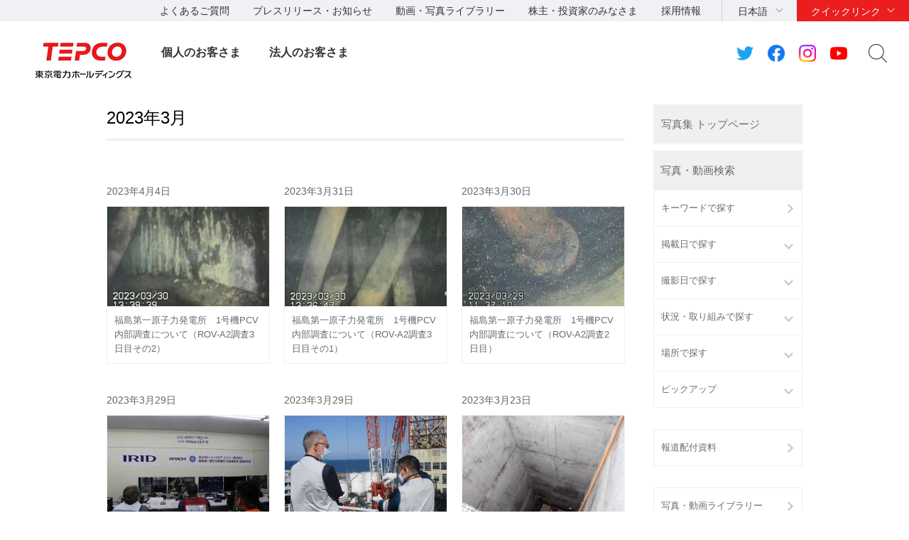

--- FILE ---
content_type: text/html; charset=UTF-8
request_url: https://photo.tepco.co.jp/photo/2023/202303-j.html
body_size: 55106
content:
<!DOCTYPE html PUBLIC "-//W3C//DTD XHTML 1.0 Strict//EN" "http://www.w3.org/TR/xhtml1/DTD/xhtml1-strict.dtd">
<html xmlns="http://www.w3.org/1999/xhtml"  xml:lang="ja" lang="ja">
<head>
<meta http-equiv="Content-Type" content="text/html; charset=UTF-8" />
<meta http-equiv="Content-Style-Type" content="text/css" />
<meta http-equiv="Content-Script-Type" content="text/javascript" />


<link rel="stylesheet" type="text/css" href="/css/photo/2023/202303-j.css" charset="UTF-8" />
<link rel="stylesheet" type="text/css" href="/publis.css" /><meta name="viewport" content="width=device-width, user-scalable=no, initial-scale=1, minimum-scale=1, maximum-scale=1" /><meta name="keywords" content="" />
<meta name="description" content="" />
<title>東京電力ホールディングス　写真・動画集｜ 2023年3月</title>
<script type="text/javascript">
<!--
	var pbGlobalAliasBase = '/';
//-->
</script>
<script type="text/javascript" src="/public.js"></script>
<script type="text/javascript" src="/scripts/jquery-1.12.4.min.js"></script>
<style>
	.pbHorizontalNested {
		line-height: normal;
	}
    @media only screen and (max-width: 767px) {
        body:not(.wide) .header-company-logo > h1 img {
            height: auto;
        }
    }
</style>

<link rel="apple-touch-icon-precomposed" href="https://www.tepco.co.jp/shared_hd/images/bookmark_icon.png">
<link rel="stylesheet" href="https://www.tepco.co.jp/shared_hd/css/import.css" media="all">
<!--[if lt IE 9]>
<link rel="stylesheet" type="text/css" href="https://www.tepco.co.jp/shared_hd/css/legacy.css" media="all">
<![endif]-->
<link rel="stylesheet" href="https://www.tepco.co.jp/shared_hd/css/print.css" media="print">
<script src="https://www.tepco.co.jp/shared_hd/js/jquery.js"></script>
<script>
jQuery(function($) {
$('body').addClass(' localnav-none ');
});
</script>
<script src="https://www.tepco.co.jp/shared_hd/js/common.js"></script>
<!-- bxslider -->
<link rel="stylesheet" href="https://www.tepco.co.jp/shared_hd/css/jquery.bxslider.css">
<link rel="stylesheet" href="https://www.tepco.co.jp/shared_hd/css/jquery.bxslider_custom.css">
<script src="https://www.tepco.co.jp/shared_hd/js/jquery.bxslider.min.js"></script>
<script src="https://www.tepco.co.jp/shared_hd/js/bxSlider_ctrl.js"></script>
<!-- bxslider -->

<!-- modal -->
<link rel="stylesheet" href="https://www.tepco.co.jp/shared_hd/css/modal.css">
<script src="https://www.tepco.co.jp/shared_hd/js/jquery.magnific-popup.min.js"></script>
<script src="https://www.tepco.co.jp/shared_hd/js/magnific-popup-ctrl.js"></script>
<!-- modal -->

<!-- new shared -->
<link rel="stylesheet" href="https://www.tepco.co.jp/shared_files/css/head_foot.css" media="all">
<script src="https://www.tepco.co.jp/shared_files/js/common.js"></script>
<script src="https://www.tepco.co.jp/shared_files/js/head_foot.js"></script>
<!-- new shared -->

<script type="text/javascript" src="https://cache.dga.jp/s/tepco2/search_tool_n3.js"></script>

<script type="text/javascript" src="/library/js/jquery.matchHeight.js"></script>
<script type="text/javascript" src="/library/js/script.js"></script>

</head>
<body>
<noscript><p>このページではjavascriptを使用しています。</p></noscript>
<div id="page" class="pbPage">
<div id="headerArea" class="pbHeaderArea">
	<div id="area1" class="pbArea ">
		<div class="pbNested " >
			<div class="  pbNested pbNestedWrapper "  id="pbBlock310398">
						<div class="pbBlock pbBlockBase">
<div>
<div id="fb-root"></div>
<script type="text/javascript">
//<![CDATA[
(function(d, s, id) {
  var js, fjs = d.getElementsByTagName(s)[0];
  if (d.getElementById(id)) return;
  js = d.createElement(s); js.id = id;
  js.src = "//connect.facebook.net/en_US/sdk.js#xfbml=1&version=v2.4";
  fjs.parentNode.insertBefore(js, fjs);
}(document, 'script', 'facebook-jssdk'));
//]]>
</script>
<div id="content-all-wrapper">
<div id="content-all"><!-- ★★★★★★★★★★★★★★★★★★★★★★★ ヘッダエリアここから ★★★★★★★★★★★★★★★★★★★★★★★ -->
<div class="header-company-logo">
<h1><a href="https://www.tepco.co.jp/"><img src="https://www.tepco.co.jp/shared_files/images/logo_header.png" alt="東京電力グループ" class="btn sp-hidden" /><img src="https://www.tepco.co.jp/shared_files/images/logo_header-r2x.png" alt="東京電力グループ" class="pc-hidden" /></a></h1>
</div>
<!--/.header-company-logo-->
<p class="menu-control-sp"><a href="javascript:void(0);"><span>menu</span></a></p>
<div id="content-head-wrapper">
<div id="head-sub-wrapper">
<div class="head-sub-container">
<div class="sub-info-content">
<div class="info-list">
<ul>
<li><a href="https://www.tepco.co.jp/faq/">よくあるご質問</a></li>
<li><a href="https://www.tepco.co.jp/press/">プレスリリース・お知らせ</a></li>
<li><a href="https://www.tepco.co.jp/library/">動画・写真ライブラリー</a></li>
<li><a href="https://www.tepco.co.jp/about/ir/">株主・投資家のみなさま</a></li>
<li><a href="https://www.tepco.co.jp/recruit/">採用情報</a></li>
</ul>
</div>
<!--/.info-list--></div>
<!--/.sub-info-content-->
<div class="head-quick-content">
<div class="lang-select">
<p><a class="lang-select-button" href="javascript:void(0);">日本語</a></p>
<div class="lang-select-inner">
<ul>
<li class="current"><a href="https://www.tepco.co.jp/">日本語</a></li>
<li><a href="https://www.tepco.co.jp/en/hd/">English</a></li>
</ul>
</div>
<!--/.lang-select-inner--></div>
<!--/.lang-select-->
<div class="quick-link">
<p><a class="quick-link-button" href="javascript:void(0);">クイックリンク</a></p>
<div class="quick-link-inner">
<div class="service-wrapper">
<ul class="global-service">
<li class="type-gp"><a href="https://www.tepco.co.jp/"><img src="https://www.tepco.co.jp/shared_files/images/logo_header_group_gp.png" alt="TEPCO 東京電力グループ" class="btn" /></a></li>
<li><a href="https://www.tepco.co.jp/hd/"><span>持株会社</span><img src="https://www.tepco.co.jp/shared_files/images/logo_header_group_hd.png" alt="TEPCO 東京電力ホールディングス" class="btn" /></a></li>
<li><a href="https://www.tepco.co.jp/fp/"><span>火力発電・燃料</span><img src="https://www.tepco.co.jp/shared_files/images/logo_header_group_fp.png" alt="TEPCO 東京電力フュエル&amp;パワー" class="btn" /></a></li>
<li><a href="https://www.tepco.co.jp/pg/"><span>送電・配電</span><img src="https://www.tepco.co.jp/shared_files/images/logo_header_group_pg.png" alt="東京電力パワーグリッド" class="btn" /></a></li>
<li><a href="https://www.tepco.co.jp/ep/"><span>電気・ガス・くらし</span><img src="https://www.tepco.co.jp/shared_files/images/logo_header_group_ep.png" alt="TEPCO 東京電力エナジーパートナー" class="btn" /></a></li>
<li><a href="https://www.tepco.co.jp/rp/"><span>再生可能エネルギー</span><img src="https://www.tepco.co.jp/shared_files/images/logo_header_group_rp.png" alt="TEPCO 東京電力リニューアブルパワー" class="btn" /></a></li>
</ul>
<ul class="general-service-link">
<li class="quick-link01"><em><a href="https://www.kurashi.tepco.co.jp/" target="_blank"><span>くらしTEPCO</span></a></em></li>
<li class="quick-link02"><em><a href="https://www.tepco.co.jp/ep/"><span>電気のご契約</span></a></em></li>
<li class="quick-link03"><em><a href="https://www.tepco.co.jp/ep/gas-jiyuuka/"><span>ガスのご契約</span></a></em></li>
<li class="quick-link04"><em><a href="https://www.tepco.co.jp/ep/private/moving/"><span>お引越し</span></a></em></li>
<li class="quick-link05"><em><a href="https://www.tepco.co.jp/ep/support/"><span>各種お手続き</span></a></em></li>
<li class="quick-link06"><em><a href="https://www.tepco.co.jp/forecast/"><span>でんき予報</span></a></em></li>
<li class="quick-link07"><em><a href="https://teideninfo.tepco.co.jp/" target="_blank"><span>停電情報</span></a></em></li>
<li class="quick-link08"><em><a href="https://thunder.tepco.co.jp" target="_blank"><span>雨量・雷観測情報</span></a></em></li>
<li class="quick-link09"><em><a href="https://www.tepco.co.jp/pg/company/summary/area-office/"><span>事業所一覧</span></a></em></li>
<li class="quick-link10"><em><a href="https://enechange.jp/try/input?o=kurashi_tepco" target="_blank"><span>料金プラン試算</span></a></em></li>
<li class="quick-link11"><em><a href="https://www.tepco.co.jp/pg/consignment/for-general/"><span>電気をご使用の<br class="pc-hidden" />
お客さま</span></a></em></li>
<li class="quick-link12"><em><a href="https://www.tepco.co.jp/workshop/"><span>電気工事店の<br class="pc-hidden" />
みなさま</span></a></em></li>
<li class="quick-link13"><em><a href="https://www.tepco.co.jp/ep/corporate/"><span>法人のお客さま<br />
(エナジーパートナー)</span></a></em></li>
<li class="quick-link14"><em><a href="https://www.tepco.co.jp/pg/consignment/liberalization/kyoukyusya/"><span>電気の供給者変更</span></a></em></li>
<li class="quick-link15"><em><a href="https://www.tepco.co.jp/pg/consignment/liberalization/smartmeter-broute.html"><span>Bルートサービス</span></a></em></li>
<li class="quick-link16"><em><a href="https://www.tepco.co.jp/pg/consignment/fit/index-j.html" target="_blank"><span>再生可能エネルギーの<br class="sp-hidden" />
固定価格買取制度の手続き</span></a></em></li>
<li class="quick-link17"><em><a href="https://www.tepco.co.jp/about/procurement/"><span>資材調達</span></a></em></li>
</ul>
</div>
<!--/.service-wrapper-->
<p class="close"><a href="javascript:void(0);"><span class="close-txt">閉じる</span></a></p>
</div>
<!--/.quick-link-inner--></div>
<!--/.quick-link--></div>
<!--/.head-quick-content-->
<div class="sns-content">
<ul>
<li><a href="/twitter/"><img src="https://www.tepco.co.jp/shared_files/images/icon_sns_twitter.png" alt="東京電力 公式Twitterアカウントのご案内ページへリンクします" class="btn" /></a></li>
<li><a href="https://www.facebook.com/OfficialTEPCO" target="_blank"><img src="https://www.tepco.co.jp/shared_files/images/icon_sns_facebook.png" alt="facebook公式アカウントサイトへリンクします" class="btn" /></a></li>
<li><a href="https://www.instagram.com/tepco.official/" target="_blank"><img src="https://www.tepco.co.jp/shared_files/images/icon_sns_instagram.png" alt="Instagram公式アカウントサイトへリンクします" class="btn" /></a></li>
<li><a href="https://www.youtube.com/user/TEPCOofficial" target="_blank"><img src="https://www.tepco.co.jp/shared_files/images/icon_sns_youtube.png" alt="youtube公式アカウントサイトへリンクします" class="btn" /></a></li>
</ul>
</div>
<div class="site-search">
<p class="site-search-button"><a href="javascript:void(0);">サイト内検索</a></p>
<div class="site-search-inner">
<form name="search_form" action="https://search-tepco.dga.jp/index-j.html" method="get" onsubmit="return mysearch_press(this);" id="search_form"><input type="text" name="kw" value="" class="iSearchAssist" placeholder="キーワード" /><input type="hidden" name="ie" value="u" /> <input type="hidden" name="company[]" value="ja_hd" /> <input type="hidden" name="company[]" value="ja_fp" /> <input type="hidden" name="company[]" value="ja_pg" /> <input type="hidden" name="company[]" value="ja_ep" /> <input type="hidden" name="company[]" value="ja_rp" /> <input type="hidden" name="filter_maincheck" value="on" /> <input type="hidden" name="filter_radio" value="press" /> <input type="hidden" name="cate[]" value="press" /> <input type="hidden" name="cate[]" value="news" /> <input class="seach-btn" type="submit" value="" /></form>
</div>
<!--/.site-search-inner--></div>
<!--/.site-search--></div>
<!--/.head-sub-container--></div>
<!--/#head-sub-wrapper-->
<div id="content-nav-wrapper">
<div class="content-nav-container">
<ul class="global-nav">
<li class="global-nav01"><a href="https://www.tepco.co.jp/" class="second-head no-child">個人のお客さま</a></li>
<li class="global-nav02"><a href="https://www.tepco.co.jp/index-corporate-j.html" class="second-head no-child">法人のお客さま</a></li>
</ul>
</div>
<!--/.content-nav-container--></div>
<!--/#content-nav-wrapper--></div>
<!--/#content-head-wrapper--><!-- ★★★★★★★★★★★★★★★★★★★★★★★ ヘッダエリアここまで ★★★★★★★★★★★★★★★★★★★★★★★ --></div>
</div>
</div>
</div>

			</div>
		</div>
	</div>

</div><div id="areaWrapper1" class="pbAreaWrapper1"><div id="rightArea" class="pbRightArea">
	<div id="area3" class="pbArea ">
		<div class="pbNested " >
			<div class="  pbNested pbNestedWrapper "  id="pbBlock340313">
						<div class="pbBlock pbBlockBase">
<div class="tepRightBtnG"><a href="/">写真集 トップページ</a></div>
</div>

			</div>
			<div class="  pbNested pbNestedWrapper "  id="pbBlock310392">
						<div class="pbBlock pbBlockBase">
<div class="tepRightTitle">写真・動画検索</div>
</div>

			</div>
			<div class="pbNested pbNestedWrapper "  id="pbBlock310459">
						<ul class="leftNavi">    <li>      <a href="/search-j.html">キーワードで探す</a>    </li>    <li>      <a class="open" href="javascript:void(0);">掲載日で探す</a>
        <ul class="leftSubNavi">        <li><a class="open" href="javascript:void(0);">2011年</a>
          <ul class="leftSubsubNavi">            <li><a href="/date/2011/201103-j.html">  3月</a></li>            <li><a href="/date/2011/201104-j.html">  4月</a></li>            <li><a href="/date/2011/201105-j.html">  5月</a></li>            <li><a href="/date/2011/201106-j.html">  6月</a></li>            <li><a href="/date/2011/201107-j.html">  7月</a></li>            <li><a href="/date/2011/201108-j.html">  8月</a></li>            <li><a href="/date/2011/201109-j.html">  9月</a></li>            <li><a href="/date/2011/201110-j.html">  10月</a></li>            <li><a href="/date/2011/201111-j.html">  11月</a></li>            <li><a href="/date/2011/201112-j.html">  12月</a></li>          </ul>        </li>        <li><a class="open" href="javascript:void(0);">2012年</a>
          <ul class="leftSubsubNavi">            <li><a href="/date/2012/201201-j.html">  1月</a></li>            <li><a href="/date/2012/201202-j.html">  2月</a></li>            <li><a href="/date/2012/201203-j.html">  3月</a></li>            <li><a href="/date/2012/201204-j.html">  4月</a></li>            <li><a href="/date/2012/201205-j.html">  5月</a></li>            <li><a href="/date/2012/201206-j.html">  6月</a></li>            <li><a href="/date/2012/201207-j.html">  7月</a></li>            <li><a href="/date/2012/201208-j.html">  8月</a></li>            <li><a href="/date/2012/201209-j.html">  9月</a></li>            <li><a href="/date/2012/201210-j.html">  10月</a></li>            <li><a href="/date/2012/201211-j.html">  11月</a></li>            <li><a href="/date/2012/201212-j.html">  12月</a></li>          </ul>        </li>        <li><a class="open" href="javascript:void(0);">2013年</a>
          <ul class="leftSubsubNavi">            <li><a href="/date/2013/201301-j.html">  1月</a></li>            <li><a href="/date/2013/201302-j.html">  2月</a></li>            <li><a href="/date/2013/201303-j.html">  3月</a></li>            <li><a href="/date/2013/201304-j.html">  4月</a></li>            <li><a href="/date/2013/201305-j.html">  5月</a></li>            <li><a href="/date/2013/201306-j.html">  6月</a></li>            <li><a href="/date/2013/201307-j.html">  7月</a></li>            <li><a href="/date/2013/201308-j.html">  8月</a></li>            <li><a href="/date/2013/201309-j.html">  9月</a></li>            <li><a href="/date/2013/201310-j.html">  10月</a></li>            <li><a href="/date/2013/201311-j.html">  11月</a></li>            <li><a href="/date/2013/201312-j.html">  12月</a></li>          </ul>        </li>        <li><a class="open" href="javascript:void(0);">2014年</a>
          <ul class="leftSubsubNavi">            <li><a href="/date/2014/201401-j.html">  1月</a></li>            <li><a href="/date/2014/201402-j.html">  2月</a></li>            <li><a href="/date/2014/201403-j.html">  3月</a></li>            <li><a href="/date/2014/201404-j.html">  4月</a></li>            <li><a href="/date/2014/201405-j.html">  5月</a></li>            <li><a href="/date/2014/201406-j.html">  6月</a></li>            <li><a href="/date/2014/201407-j.html">  7月</a></li>            <li><a href="/date/2014/201408-j.html">  8月</a></li>            <li><a href="/date/2014/201409-j.html">  9月</a></li>            <li><a href="/date/2014/201410-j.html">  10月</a></li>            <li><a href="/date/2014/201411-j.html">  11月</a></li>            <li><a href="/date/2014/201412-j.html">  12月</a></li>          </ul>        </li>        <li><a class="open" href="javascript:void(0);">2015年</a>
          <ul class="leftSubsubNavi">            <li><a href="/date/2015/201501-j.html">  1月</a></li>            <li><a href="/date/2015/201502-j.html">  2月</a></li>            <li><a href="/date/2015/201503-j.html">  3月</a></li>            <li><a href="/date/2015/201504-j.html">  4月</a></li>            <li><a href="/date/2015/201505-j.html">  5月</a></li>            <li><a href="/date/2015/201506-j.html">  6月</a></li>            <li><a href="/date/2015/201507-j.html">  7月</a></li>            <li><a href="/date/2015/201508-j.html">  8月</a></li>            <li><a href="/date/2015/201509-j.html">  9月</a></li>            <li><a href="/date/2015/201510-j.html">  10月</a></li>            <li><a href="/date/2015/201511-j.html">  11月</a></li>            <li><a href="/date/2015/201512-j.html">  12月</a></li>          </ul>        </li>        <li><a class="open" href="javascript:void(0);">2016年</a>
          <ul class="leftSubsubNavi">            <li><a href="/date/2016/201601-j.html">  1月</a></li>            <li><a href="/date/2016/201602-j.html">  2月</a></li>            <li><a href="/date/2016/201603-j.html">  3月</a></li>            <li><a href="/date/2016/201604-j.html">  4月</a></li>            <li><a href="/date/2016/201605-j.html">  5月</a></li>            <li><a href="/date/2016/201606-j.html">  6月</a></li>            <li><a href="/date/2016/201607-j.html">  7月</a></li>            <li><a href="/date/2016/201608-j.html">  8月</a></li>            <li><a href="/date/2016/201609-j.html">  9月</a></li>            <li><a href="/date/2016/201610-j.html">  10月</a></li>            <li><a href="/date/2016/201611-j.html">  11月</a></li>            <li><a href="/date/2016/201612-j.html">  12月</a></li>          </ul>        </li>        <li><a class="open" href="javascript:void(0);">2017年</a>
          <ul class="leftSubsubNavi">            <li><a href="/date/2017/201701-j.html">  1月</a></li>            <li><a href="/date/2017/201702-j.html">  2月</a></li>            <li><a href="/date/2017/201703-j.html">  3月</a></li>            <li><a href="/date/2017/201704-j.html">  4月</a></li>            <li><a href="/date/2017/201705-j.html">  5月</a></li>            <li><a href="/date/2017/201706-j.html">  6月</a></li>            <li><a href="/date/2017/201707-j.html">  7月</a></li>            <li><a href="/date/2017/201708-j.html">  8月</a></li>            <li><a href="/date/2017/201709-j.html">  9月</a></li>            <li><a href="/date/2017/201710-j.html">  10月</a></li>            <li><a href="/date/2017/201711-j.html">  11月</a></li>            <li><a href="/date/2017/201712-j.html">  12月</a></li>          </ul>        </li>        <li><a class="open" href="javascript:void(0);">2018年</a>
          <ul class="leftSubsubNavi">            <li><a href="/date/2018/201801-j.html">  1月</a></li>            <li><a href="/date/2018/201802-j.html">  2月</a></li>            <li><a href="/date/2018/201803-j.html">  3月</a></li>            <li><a href="/date/2018/201804-j.html">  4月</a></li>            <li><a href="/date/2018/201805-j.html">  5月</a></li>            <li><a href="/date/2018/201806-j.html">  6月</a></li>            <li><a href="/date/2018/201807-j.html">  7月</a></li>            <li><a href="/date/2018/201808-j.html">  8月</a></li>            <li><a href="/date/2018/201809-j.html">  9月</a></li>            <li><a href="/date/2018/201810-j.html">  10月</a></li>            <li><a href="/date/2018/201811-j.html">  11月</a></li>            <li><a href="/date/2018/201812-j.html">  12月</a></li>          </ul>        </li>        <li><a class="open" href="javascript:void(0);">2019年</a>
          <ul class="leftSubsubNavi">            <li><a href="/date/2019/201901-j.html">  1月</a></li>            <li><a href="/date/2019/201902-j.html">  2月</a></li>            <li><a href="/date/2019/201903-j.html">  3月</a></li>            <li><a href="/date/2019/201904-j.html">  4月</a></li>            <li><a href="/date/2019/201905-j.html">  5月</a></li>            <li><a href="/date/2019/201908-j.html">  8月</a></li>            <li><a href="/date/2019/201909-j.html">  9月</a></li>            <li><a href="/date/2019/201910-j.html">  10月</a></li>            <li><a href="/date/2019/201911-j.html">  11月</a></li>            <li><a href="/date/2019/201912-j.html">  12月</a></li>          </ul>        </li>        <li><a class="open" href="javascript:void(0);">2020年</a>
          <ul class="leftSubsubNavi">            <li><a href="/date/2020/202003-j.html">  3月</a></li>            <li><a href="/date/2020/202004-j.html">  4月</a></li>            <li><a href="/date/2020/202005-j.html">  5月</a></li>            <li><a href="/date/2020/202006-j.html">  6月</a></li>            <li><a href="/date/2020/202007-j.html">  7月</a></li>            <li><a href="/date/2020/202008-j.html">  8月</a></li>            <li><a href="/date/2020/202009-j.html">  9月</a></li>            <li><a href="/date/2020/202010-j.html">  10月</a></li>            <li><a href="/date/2020/202011-j.html">  11月</a></li>            <li><a href="/date/2020/202012-j.html">  12月</a></li>          </ul>        </li>        <li><a class="open" href="javascript:void(0);">2021年</a>
          <ul class="leftSubsubNavi">            <li><a href="/date/2021/202102-j.html">  2月</a></li>            <li><a href="/date/2021/202103-j.html">  3月</a></li>            <li><a href="/date/2021/202106-j.html">  6月</a></li>            <li><a href="/date/2021/202108-j.html">  8月</a></li>            <li><a href="/date/2021/202109-j.html">  9月</a></li>            <li><a href="/date/2021/202110-j.html">  10月</a></li>            <li><a href="/date/2021/202111-j.html">  11月</a></li>            <li><a href="/date/2021/202112-j.html">  12月</a></li>          </ul>        </li>        <li><a class="open" href="javascript:void(0);">2022年</a>
          <ul class="leftSubsubNavi">            <li><a href="/date/2022/202202-j.html">  2月</a></li>            <li><a href="/date/2022/202203-j.html">  3月</a></li>            <li><a href="/date/2022/202204-j.html">  4月</a></li>            <li><a href="/date/2022/202205-j.html">  5月</a></li>            <li><a href="/date/2022/202207-j.html">  7月</a></li>            <li><a href="/date/2022/202208-j.html">  8月</a></li>            <li><a href="/date/2022/202209-j.html">  9月</a></li>            <li><a href="/date/2022/202210-j.html">  10月</a></li>            <li><a href="/date/2022/202211-j.html">  11月</a></li>            <li><a href="/date/2022/202212-j.html">  12月</a></li>          </ul>        </li>        <li><a class="open" href="javascript:void(0);">2023年</a>
          <ul class="leftSubsubNavi">            <li><a href="/date/2023/202301-j.html">  1月</a></li>            <li><a href="/date/2023/202302-j.html">  2月</a></li>            <li><a href="/date/2023/202303-j.html">  3月</a></li>            <li><a href="/date/2023/202304-j.html">  4月</a></li>            <li><a href="/date/2023/202305-j.html">  5月</a></li>            <li><a href="/date/2023/202306-j.html">  6月</a></li>            <li><a href="/date/2023/202307-j.html">  7月</a></li>            <li><a href="/date/2023/202308-j.html">  8月</a></li>            <li><a href="/date/2023/202309-j.html">  9月</a></li>            <li><a href="/date/2023/202310-j.html">  10月</a></li>            <li><a href="/date/2023/202311-j.html">  11月</a></li>            <li><a href="/date/2023/202312-j.html">  12月</a></li>          </ul>        </li>        <li><a class="open" href="javascript:void(0);">2024年</a>
          <ul class="leftSubsubNavi">            <li><a href="/date/2024/202401-j.html">  1月</a></li>            <li><a href="/date/2024/202402-j.html">  2月</a></li>            <li><a href="/date/2024/202403-j.html">  3月</a></li>            <li><a href="/date/2024/202404-j.html">  4月</a></li>            <li><a href="/date/2024/202406-j.html">  6月</a></li>            <li><a href="/date/2024/202407-j.html">  7月</a></li>            <li><a href="/date/2024/202408-j.html">  8月</a></li>            <li><a href="/date/2024/202409-j.html">  9月</a></li>            <li><a href="/date/2024/202410-j.html">  10月</a></li>            <li><a href="/date/2024/202411-j.html">  11月</a></li>            <li><a href="/date/2024/202412-j.html">  12月</a></li>          </ul>        </li>        <li><a class="open" href="javascript:void(0);">2025年</a>
          <ul class="leftSubsubNavi">            <li><a href="/date/2025/202502-j.html">  2月</a></li>            <li><a href="/date/2025/202503-j.html">  3月</a></li>            <li><a href="/date/2025/202504-j.html">  4月</a></li>            <li><a href="/date/2025/202505-j.html">  5月</a></li>            <li><a href="/date/2025/202506-j.html">  6月</a></li>            <li><a href="/date/2025/202507-j.html">  7月</a></li>            <li><a href="/date/2025/202508-j.html">  8月</a></li>            <li><a href="/date/2025/202509-j.html">  9月</a></li>            <li><a href="/date/2025/202510-j.html">  10月</a></li>          </ul>        </li>      </ul>    </li>    <li>      <a class="open" href="javascript:void(0);">撮影日で探す</a>
        <ul class="leftSubNavi">        <li><a class="open" href="javascript:void(0);">2011年</a>
          <ul class="leftSubsubNavi">            <li><a href="/photo/2011/201103-j.html">  3月</a></li>            <li><a href="/photo/2011/201104-j.html">  4月</a></li>            <li><a href="/photo/2011/201105-j.html">  5月</a></li>            <li><a href="/photo/2011/201106-j.html">  6月</a></li>            <li><a href="/photo/2011/201107-j.html">  7月</a></li>            <li><a href="/photo/2011/201108-j.html">  8月</a></li>            <li><a href="/photo/2011/201109-j.html">  9月</a></li>            <li><a href="/photo/2011/201110-j.html">  10月</a></li>            <li><a href="/photo/2011/201111-j.html">  11月</a></li>            <li><a href="/photo/2011/201112-j.html">  12月</a></li>          </ul>        </li>        <li><a class="open" href="javascript:void(0);">2012年</a>
          <ul class="leftSubsubNavi">            <li><a href="/photo/2012/201201-j.html">  1月</a></li>            <li><a href="/photo/2012/201202-j.html">  2月</a></li>            <li><a href="/photo/2012/201203-j.html">  3月</a></li>            <li><a href="/photo/2012/201204-j.html">  4月</a></li>            <li><a href="/photo/2012/201205-j.html">  5月</a></li>            <li><a href="/photo/2012/201206-j.html">  6月</a></li>            <li><a href="/photo/2012/201207-j.html">  7月</a></li>            <li><a href="/photo/2012/201208-j.html">  8月</a></li>            <li><a href="/photo/2012/201209-j.html">  9月</a></li>            <li><a href="/photo/2012/201210-j.html">  10月</a></li>            <li><a href="/photo/2012/201211-j.html">  11月</a></li>            <li><a href="/photo/2012/201212-j.html">  12月</a></li>          </ul>        </li>        <li><a class="open" href="javascript:void(0);">2013年</a>
          <ul class="leftSubsubNavi">            <li><a href="/photo/2013/201301-j.html">  1月</a></li>            <li><a href="/photo/2013/201302-j.html">  2月</a></li>            <li><a href="/photo/2013/201303-j.html">  3月</a></li>            <li><a href="/photo/2013/201304-j.html">  4月</a></li>            <li><a href="/photo/2013/201305-j.html">  5月</a></li>            <li><a href="/photo/2013/201306-j.html">  6月</a></li>            <li><a href="/photo/2013/201307-j.html">  7月</a></li>            <li><a href="/photo/2013/201308-j.html">  8月</a></li>            <li><a href="/photo/2013/201309-j.html">  9月</a></li>            <li><a href="/photo/2013/201310-j.html">  10月</a></li>            <li><a href="/photo/2013/201311-j.html">  11月</a></li>            <li><a href="/photo/2013/201312-j.html">  12月</a></li>          </ul>        </li>        <li><a class="open" href="javascript:void(0);">2014年</a>
          <ul class="leftSubsubNavi">            <li><a href="/photo/2014/201401-j.html">  1月</a></li>            <li><a href="/photo/2014/201402-j.html">  2月</a></li>            <li><a href="/photo/2014/201403-j.html">  3月</a></li>            <li><a href="/photo/2014/201404-j.html">  4月</a></li>            <li><a href="/photo/2014/201405-j.html">  5月</a></li>            <li><a href="/photo/2014/201406-j.html">  6月</a></li>            <li><a href="/photo/2014/201407-j.html">  7月</a></li>            <li><a href="/photo/2014/201408-j.html">  8月</a></li>            <li><a href="/photo/2014/201409-j.html">  9月</a></li>            <li><a href="/photo/2014/201410-j.html">  10月</a></li>            <li><a href="/photo/2014/201411-j.html">  11月</a></li>            <li><a href="/photo/2014/201412-j.html">  12月</a></li>          </ul>        </li>        <li><a class="open" href="javascript:void(0);">2015年</a>
          <ul class="leftSubsubNavi">            <li><a href="/photo/2015/201501-j.html">  1月</a></li>            <li><a href="/photo/2015/201502-j.html">  2月</a></li>            <li><a href="/photo/2015/201503-j.html">  3月</a></li>            <li><a href="/photo/2015/201504-j.html">  4月</a></li>            <li><a href="/photo/2015/201505-j.html">  5月</a></li>            <li><a href="/photo/2015/201506-j.html">  6月</a></li>            <li><a href="/photo/2015/201507-j.html">  7月</a></li>            <li><a href="/photo/2015/201508-j.html">  8月</a></li>            <li><a href="/photo/2015/201509-j.html">  9月</a></li>            <li><a href="/photo/2015/201510-j.html">  10月</a></li>            <li><a href="/photo/2015/201511-j.html">  11月</a></li>            <li><a href="/photo/2015/201512-j.html">  12月</a></li>          </ul>        </li>        <li><a class="open" href="javascript:void(0);">2016年</a>
          <ul class="leftSubsubNavi">            <li><a href="/photo/2016/201601-j.html">  1月</a></li>            <li><a href="/photo/2016/201602-j.html">  2月</a></li>            <li><a href="/photo/2016/201603-j.html">  3月</a></li>            <li><a href="/photo/2016/201604-j.html">  4月</a></li>            <li><a href="/photo/2016/201605-j.html">  5月</a></li>            <li><a href="/photo/2016/201606-j.html">  6月</a></li>            <li><a href="/photo/2016/201607-j.html">  7月</a></li>            <li><a href="/photo/2016/201608-j.html">  8月</a></li>            <li><a href="/photo/2016/201609-j.html">  9月</a></li>            <li><a href="/photo/2016/201610-j.html">  10月</a></li>            <li><a href="/photo/2016/201611-j.html">  11月</a></li>            <li><a href="/photo/2016/201612-j.html">  12月</a></li>          </ul>        </li>        <li><a class="open" href="javascript:void(0);">2017年</a>
          <ul class="leftSubsubNavi">            <li><a href="/photo/2017/201701-j.html">  1月</a></li>            <li><a href="/photo/2017/201702-j.html">  2月</a></li>            <li><a href="/photo/2017/201703-j.html">  3月</a></li>            <li><a href="/photo/2017/201704-j.html">  4月</a></li>            <li><a href="/photo/2017/201705-j.html">  5月</a></li>            <li><a href="/photo/2017/201706-j.html">  6月</a></li>            <li><a href="/photo/2017/201707-j.html">  7月</a></li>            <li><a href="/photo/2017/201708-j.html">  8月</a></li>            <li><a href="/photo/2017/201709-j.html">  9月</a></li>            <li><a href="/photo/2017/201710-j.html">  10月</a></li>            <li><a href="/photo/2017/201711-j.html">  11月</a></li>            <li><a href="/photo/2017/201712-j.html">  12月</a></li>          </ul>        </li>        <li><a class="open" href="javascript:void(0);">2018年</a>
          <ul class="leftSubsubNavi">            <li><a href="/photo/2018/201801-j.html">  1月</a></li>            <li><a href="/photo/2018/201802-j.html">  2月</a></li>            <li><a href="/photo/2018/201803-j.html">  3月</a></li>            <li><a href="/photo/2018/201804-j.html">  4月</a></li>            <li><a href="/photo/2018/201805-j.html">  5月</a></li>            <li><a href="/photo/2018/201806-j.html">  6月</a></li>            <li><a href="/photo/2018/201807-j.html">  7月</a></li>            <li><a href="/photo/2018/201808-j.html">  8月</a></li>            <li><a href="/photo/2018/201809-j.html">  9月</a></li>            <li><a href="/photo/2018/201810-j.html">  10月</a></li>            <li><a href="/photo/2018/201811-j.html">  11月</a></li>            <li><a href="/photo/2018/201812-j.html">  12月</a></li>          </ul>        </li>        <li><a class="open" href="javascript:void(0);">2019年</a>
          <ul class="leftSubsubNavi">            <li><a href="/photo/2019/201901-j.html">  1月</a></li>            <li><a href="/photo/2019/201902-j.html">  2月</a></li>            <li><a href="/photo/2019/201903-j.html">  3月</a></li>            <li><a href="/photo/2019/201904-j.html">  4月</a></li>            <li><a href="/photo/2019/201905-j.html">  5月</a></li>            <li><a href="/photo/2019/201908-j.html">  8月</a></li>            <li><a href="/photo/2019/201909-j.html">  9月</a></li>            <li><a href="/photo/2019/201910-j.html">  10月</a></li>            <li><a href="/photo/2019/201911-j.html">  11月</a></li>            <li><a href="/photo/2019/201912-j.html">  12月</a></li>          </ul>        </li>        <li><a class="open" href="javascript:void(0);">2020年</a>
          <ul class="leftSubsubNavi">            <li><a href="/photo/2020/202003-j.html">  3月</a></li>            <li><a href="/photo/2020/202004-j.html">  4月</a></li>            <li><a href="/photo/2020/202005-j.html">  5月</a></li>            <li><a href="/photo/2020/202006-j.html">  6月</a></li>            <li><a href="/photo/2020/202007-j.html">  7月</a></li>            <li><a href="/photo/2020/202008-j.html">  8月</a></li>            <li><a href="/photo/2020/202009-j.html">  9月</a></li>            <li><a href="/photo/2020/202010-j.html">  10月</a></li>            <li><a href="/photo/2020/202011-j.html">  11月</a></li>            <li><a href="/photo/2020/202012-j.html">  12月</a></li>          </ul>        </li>        <li><a class="open" href="javascript:void(0);">2021年</a>
          <ul class="leftSubsubNavi">            <li><a href="/photo/2021/202102-j.html">  2月</a></li>            <li><a href="/photo/2021/202103-j.html">  3月</a></li>            <li><a href="/photo/2021/202106-j.html">  6月</a></li>            <li><a href="/photo/2021/202108-j.html">  8月</a></li>            <li><a href="/photo/2021/202109-j.html">  9月</a></li>            <li><a href="/photo/2021/202110-j.html">  10月</a></li>            <li><a href="/photo/2021/202111-j.html">  11月</a></li>            <li><a href="/photo/2021/202112-j.html">  12月</a></li>          </ul>        </li>        <li><a class="open" href="javascript:void(0);">2022年</a>
          <ul class="leftSubsubNavi">            <li><a href="/photo/2022/202202-j.html">  2月</a></li>            <li><a href="/photo/2022/202203-j.html">  3月</a></li>            <li><a href="/photo/2022/202204-j.html">  4月</a></li>            <li><a href="/photo/2022/202205-j.html">  5月</a></li>            <li><a href="/photo/2022/202207-j.html">  7月</a></li>            <li><a href="/photo/2022/202208-j.html">  8月</a></li>            <li><a href="/photo/2022/202209-j.html">  9月</a></li>            <li><a href="/photo/2022/202210-j.html">  10月</a></li>            <li><a href="/photo/2022/202211-j.html">  11月</a></li>            <li><a href="/photo/2022/202212-j.html">  12月</a></li>          </ul>        </li>        <li><a class="open" href="javascript:void(0);">2023年</a>
          <ul class="leftSubsubNavi">            <li><a href="/photo/2023/202301-j.html">  1月</a></li>            <li><a href="/photo/2023/202302-j.html">  2月</a></li>            <li><a href="/photo/2023/202303-j.html">  3月</a></li>            <li><a href="/photo/2023/202304-j.html">  4月</a></li>            <li><a href="/photo/2023/202305-j.html">  5月</a></li>            <li><a href="/photo/2023/202306-j.html">  6月</a></li>            <li><a href="/photo/2023/202307-j.html">  7月</a></li>            <li><a href="/photo/2023/202308-j.html">  8月</a></li>            <li><a href="/photo/2023/202309-j.html">  9月</a></li>            <li><a href="/photo/2023/202310-j.html">  10月</a></li>            <li><a href="/photo/2023/202311-j.html">  11月</a></li>            <li><a href="/photo/2023/202312-j.html">  12月</a></li>          </ul>        </li>        <li><a class="open" href="javascript:void(0);">2024年</a>
          <ul class="leftSubsubNavi">            <li><a href="/photo/2024/202401-j.html">  1月</a></li>            <li><a href="/photo/2024/202402-j.html">  2月</a></li>            <li><a href="/photo/2024/202403-j.html">  3月</a></li>            <li><a href="/photo/2024/202404-j.html">  4月</a></li>            <li><a href="/photo/2024/202405-j.html">  5月</a></li>            <li><a href="/photo/2024/202406-j.html">  6月</a></li>            <li><a href="/photo/2024/202407-j.html">  7月</a></li>            <li><a href="/photo/2024/202408-j.html">  8月</a></li>            <li><a href="/photo/2024/202409-j.html">  9月</a></li>            <li><a href="/photo/2024/202410-j.html">  10月</a></li>            <li><a href="/photo/2024/202411-j.html">  11月</a></li>            <li><a href="/photo/2024/202412-j.html">  12月</a></li>          </ul>        </li>        <li><a class="open" href="javascript:void(0);">2025年</a>
          <ul class="leftSubsubNavi">            <li><a href="/photo/2025/202502-j.html">  2月</a></li>            <li><a href="/photo/2025/202503-j.html">  3月</a></li>            <li><a href="/photo/2025/202504-j.html">  4月</a></li>            <li><a href="/photo/2025/202505-j.html">  5月</a></li>            <li><a href="/photo/2025/202506-j.html">  6月</a></li>            <li><a href="/photo/2025/202507-j.html">  7月</a></li>            <li><a href="/photo/2025/202508-j.html">  8月</a></li>            <li><a href="/photo/2025/202509-j.html">  9月</a></li>            <li><a href="/photo/2025/202510-j.html">  10月</a></li>          </ul>        </li>      </ul>    </li>    <li>      <a class="open" href="javascript:void(0);">状況・取り組みで探す</a>
        <ul class="leftSubNavi">            <li><a href="/cat1/01-j.html">事故の状況</a>        </li>            <li><a href="/cat1/02-j.html">原子炉の冷却</a>        </li>            <li><a href="/cat1/03-j.html">放射性物質の抑制</a>        </li>            <li><a href="/cat1/04-j.html">調査</a>        </li>            <li><a href="/cat1/05-j.html">作業</a>        </li>            <li><a href="/cat1/06-j.html">その他</a>        </li>      </ul>    </li>    <li>      <a class="open" href="javascript:void(0);">場所で探す</a>
        <ul class="leftSubNavi">            <li><a href="/cat2/01-j.html">福島第一原子力発電所</a>        </li>            <li><a href="/cat2/02-j.html">福島第一原子力発電所-1号機</a>        </li>            <li><a href="/cat2/03-j.html">福島第一原子力発電所-2号機</a>        </li>            <li><a href="/cat2/04-j.html">福島第一原子力発電所-3号機</a>        </li>            <li><a href="/cat2/05-j.html">福島第一原子力発電所-4号機</a>        </li>            <li><a href="/cat2/06-j.html">福島第一原子力発電所-5号機 </a>        </li>            <li><a href="/cat2/07-j.html">福島第一原子力発電所-6号機 </a>        </li>            <li><a href="/cat2/08-j.html">福島第二原子力発電所</a>        </li>            <li><a href="/cat2/11-j.html">柏崎刈羽原子力発電所</a>        </li>            <li><a href="/cat2/09-j.html">Jヴィレッジ</a>        </li>            <li><a href="/cat2/10-j.html">その他</a>        </li>      </ul>    </li>    <li>      <a class="open" href="javascript:void(0);">ピックアップ</a>
        <ul class="leftSubNavi">            <li><a href="/cat3/01-j.html">作業員の環境</a>        </li>            <li><a href="/cat3/02-j.html">津波による影響</a>        </li>            <li><a href="/cat3/03-j.html">3月11日からの1週間</a>        </li>            <li><a href="/cat3/04-j.html">ロボットによる調査・作業</a>        </li>            <li><a href="/cat3/05-j.html">（水処理システムの）トラブル</a>        </li>            <li><a href="/cat3/0501-j.html">テレビ会議</a>        </li>            <li><a href="/cat3/06-j.html">動画解説「事故の収束に向けて」</a>        </li>            <li><a href="/cat3/07-j.html">写真でお示しする福島第一原子力発電所の状況</a>        </li>      </ul>    </li></ul>
			</div>
			<div class="  pbNested pbNestedWrapper "  id="pbBlock310394">
						<div class="pbBlock pbBlockBase">
<div class="tepRightBtn"><a href="http://www.tepco.co.jp/decommision/news/handouts/index-j.html">報道配付資料</a></div>
</div>

			</div>
			<div class="  pbNested pbNestedWrapper "  id="pbBlock310395">
						<div class="pbBlock pbBlockBase">
<div class="tepRightBtn"><a href="http://www.tepco.co.jp/library/index-j.html">写真・動画ライブラリー</a></div>
</div>

			</div>
			<div class="  pbNested pbNestedWrapper "  id="pbBlock310396">
						<div class="pbBlock pbBlockBase">
<div class="tepRightList">
<ul>
<li><a href="http://www.tepco.co.jp/tepconews/streaming/index-j.html">会見ライブ配信</a></li>
<li><a href="http://www.tepco.co.jp/nu/f1-np/camera/index-j.html">福島第一ライブカメラ</a></li>
<li><a href="http://www.tepco.co.jp/tepconews/library/archive-j.html">映像アーカイブ</a></li>
</ul>
</div>
</div>

			</div>
			<div class="  pbNested pbNestedWrapper "  id="pbBlock310397">
						<div class="pbBlock pbBlockBase">
<div class="tepRightText">
<p uuqid="475">「写真集」に掲載している写真等の資料は、書面などによる利用申請を不要としますが、その他の取り扱いについては、<a class="pbOpenNewWindow" href="http://www.tepco.co.jp/legal/index-j.html" uuqid="476">リーガル</a>をご確認下さい。</p>
</div>
</div>

			</div>
		</div>
	</div>

</div><div id="areaWrapper2" class="pbAreaWrapper2"><div id="mainArea" class="pbMainArea">
	<div id="area0" class="pbArea ">
		<div class="pbNested " >
			<div class="pbNested pbNestedWrapper "  id="pbBlock357455">
						<div style="width:100%;">					<div style="width:100%;margin:0px;">
												<div style="width:100%;float:left;">
							<div class="pbBlock pbTitleBlock "><h2>2023年3月</h2></div>
							
							
							
						</div>
						
					</div></div>
			</div>
			<div class="pbNested pbNestedWrapper "  id="pbBlock357457">
								<div class="pbNested tepNewInfoBorder" >
			<div class="pbNested pbNestedWrapper "  id="pbBlock357458">
								<div class="pbNested pbNestedHorizontalWrapper tepNewInfoTtl"  >
					<div class="pbHorizontalNested "  id="pbBlock357460" style="overflow:hidden;clear:right;">
						<div id="pbNestDiv357460" style="margin:0;padding:0;border-width:0;text-indent:0;">
<div class="pbBlock pbBlockBase">
<div class="tepNewInfoTtl">
<table style="width: 100%; ">
<tbody>
<tr>
<td>掲載日</td>
</tr>
</tbody>
</table>
</div>
</div>
</div>

					</div>
					<div class="pbHorizontalNested "  id="pbBlock357459" style="overflow:hidden;clear:right;">
						<div id="pbNestDiv357459" style="margin:0;padding:0;border-width:0;text-indent:0;">
<div class="pbBlock pbBlockBase">
<div class="tepNewInfoTtl">
<table style="width: 100%; ">
<tbody>
<tr>
<td>タイトル</td>
</tr>
</tbody>
</table>
</div>
</div>
</div>

					</div>
		</div>

			</div>
			<div class="pbNested pbNestedWrapper "  id="pbBlock357461">
									<div class="tepNewInfoCatAll">				<table width="100%" class="pbWhatsnewTable">

					<tr>							<td style="width:105px;" class="tepNewInfoCatDate" >
								
								2023年4月4日
							</td>
						<td class="tepNewInfoCatTxt">
							
															<img src="/library/230404_01/230404_01t.jpg" style="vertical-align:middle" alt="" /><a href="/date/2023/202304-j/230404-01j.html" >福島第一原子力発電所　1号機PCV内部調査について（ROV-A2調査3日目その2）</a>
							
						</td>

					</tr>

					<tr>							<td style="width:105px;" class="tepNewInfoCatDate" >
								
								2023年3月31日
							</td>
						<td class="tepNewInfoCatTxt">
							
															<img src="/library/230331_01/230331_01t.jpg" style="vertical-align:middle" alt="" /><a href="/date/2023/202303-j/230331-01j.html" >福島第一原子力発電所　1号機PCV内部調査について（ROV-A2調査3日目その1）</a>
							
						</td>

					</tr>

					<tr>							<td style="width:105px;" class="tepNewInfoCatDate" >
								
								2023年3月30日
							</td>
						<td class="tepNewInfoCatTxt">
							
															<img src="/library/230330_01/230330_01t.jpg" style="vertical-align:middle" alt="" /><a href="/date/2023/202303-j/230330-01j.html" >福島第一原子力発電所　1号機PCV内部調査について（ROV-A2調査2日目）</a>
							
						</td>

					</tr>

					<tr>							<td style="width:105px;" class="tepNewInfoCatDate" >
								
								2023年3月29日
							</td>
						<td class="tepNewInfoCatTxt">
							
															<img src="/library/230328_01/230328_01t.jpg" style="vertical-align:middle" alt="" /><a href="/date/2023/202303-j/230329-02j.html" >福島第一原子力発電所　1号機PCV内部調査について（ROV-A2調査1日目）</a>
							
						</td>

					</tr>
<tr>							<td style="width:105px;" class="tepNewInfoCatDate" >
								
								2023年3月29日
							</td>
						<td class="tepNewInfoCatTxt">
							
															<img src="/library/230329_01/230329_01t.jpg" style="vertical-align:middle" alt="" /><a href="/date/2023/202303-j/230329-01j.html" >EUドムブロウスキス官房長が福島第一原子力発電所をご視察</a>
							
						</td>

					</tr>

					<tr>							<td style="width:105px;" class="tepNewInfoCatDate" >
								
								2023年3月23日
							</td>
						<td class="tepNewInfoCatTxt">
							
															<img src="/library/230323_01/230323_01t.jpg" style="vertical-align:middle" alt="" /><a href="/date/2023/202303-j/230323-01j.html" >福島第一原子力発電所　構築完了後の下流水槽について</a>
							
						</td>

					</tr>

					<tr>							<td style="width:105px;" class="tepNewInfoCatDate" >
								
								2023年3月22日
							</td>
						<td class="tepNewInfoCatTxt">
							
															<img src="/library/230322_01/230322_02t.jpg" style="vertical-align:middle" alt="" /><a href="/date/2023/202303-j/230322-01j.html" >日仏原子力委員会の皆さまが福島第一原子力発電所をご視察</a>
							
						</td>

					</tr>

					<tr>							<td style="width:105px;" class="tepNewInfoCatDate" >
								
								2023年3月17日
							</td>
						<td class="tepNewInfoCatTxt">
							
															<img src="/library/230317_01/230317_01t.jpg" style="vertical-align:middle" alt="" /><a href="/date/2023/202303-j/230317-01j.html" >原子力損害賠償・廃炉等支援機構（NDF）廃炉等技術委員会海外特別委員の皆さまが福島第一原子力発電所をご視察</a>
							
						</td>

					</tr>

					<tr>							<td style="width:105px;" class="tepNewInfoCatDate" >
								
								2023年3月13日
							</td>
						<td class="tepNewInfoCatTxt">
							
															<img src="/library/230313_01/230313_01t.jpg" style="vertical-align:middle" alt="" /><a href="/date/2023/202303-j/230313-01j.html" >渡辺復興大臣による福島第一原子力発電所ご視察について</a>
							
						</td>

					</tr>

					<tr>							<td style="width:105px;" class="tepNewInfoCatDate" >
								
								2023年3月8日
							</td>
						<td class="tepNewInfoCatTxt">
							
															<img src="/library/230308_01/230308_01t.jpg" style="vertical-align:middle" alt="" /><a href="/date/2023/202303-j/230308-01j.html" >公明党 山口代表による福島第一原子力発電所ご視察について</a>
							
						</td>

					</tr>

					<tr>							<td style="width:105px;" class="tepNewInfoCatDate" >
								
								2023年3月6日
							</td>
						<td class="tepNewInfoCatTxt">
							
															<img src="/library/230306_01/230306_01t.jpg" style="vertical-align:middle" alt="" /><a href="/date/2023/202303-j/230306-01j.html" >福島第一原子力発電所　1号機PCV内部調査について</a>
							
						</td>

					</tr>
</table></div>

			</div>
		</div>

			</div>
		</div>
	</div>

</div></div></div><div id="footerArea" class="pbFooterArea">
	<div id="area4" class="pbArea ">
		<div class="pbNested " >
			<div class="  pbNested pbNestedWrapper "  id="pbBlock190361">
						<div class="pbBlock pbBlockBase">
<div><!-- ★★★★★★★★★★★★★★★★★★★★★★★ フッタエリアここから ★★★★★★★★★★★★★★★★★★★★★★★ -->
<div id="content-foot-support">
<p class="content-body-top"><a href="#content-all-wrapper">ページの先頭へ戻ります</a></p>
<div class="bred-crumb-wrapper">
<ol itemscope="itemscope" itemtype="http://schema.org/BreadcrumbList">
<li class="home" itemprop="itemListElement" itemscope="itemscope" itemtype="http://schema.org/ListItem"><a itemprop="item" href="https://www.tepco.co.jp/"><span itemprop="name">東京電力グループ トップ</span></a></li>
<li><span>写真集</span></li>
</ol>
</div>
<!--/.bred-crumb-wrapper--></div>
<!--/#content-foot-support--><!--SiteStratos Version 2.0-->
<script type="text/javascript">
//<![CDATA[
<!--

var _ANid = "tepco";

var _ANprt = (document.location.protocol=="https:"?"https://www4.tepco.co.jp/common_files/js/":"https://www.tepco.co.jp/common_files/js/");
var _ANsrc = "ss_tepco.js";
document.write(unescape('%3Cscr'+'ipt type="text/javascript" src="'+_ANprt+_ANsrc+'"%3E%3C/scr'+'ipt%3E'));
//-->
//]]>
</script><noscript><ins><img src="/a5.ogt.jp/plog?id=tepco&amp;guid=ON" width="2" height="1" alt="" /></ins></noscript><!--END OF SiteStratos--><!--SiteStratos HM Version 2.0-->
<script type="text/javascript">

//<![CDATA[
<!--
var _ANprt = (document.location.protocol=="https:"?"https://www4.tepco.co.jp/common_files/js/":"https://www.tepco.co.jp/common_files/js/");
var _ANsrc = "ss_tepco_hm.js";
document.write(unescape('%3Cscr'+'ipt type="text/javascript" src="'+_ANprt+_ANsrc+'"%3E%3C/scr'+'ipt%3E'));
//-->
//]]>
</script><!--END OF HM SiteStratos -->
<div id="content-foot-wrapper">
<div class="content-foot-container">
<ul class="global-service">
<li><a href="https://www.tepco.co.jp/hd/"><span>持株会社</span><img src="https://www.tepco.co.jp/shared_files/images/logo_footer_group_hd.png" alt="TEPCO 東京電力ホールディングス" class="btn" /></a></li>
<li><a href="https://www.tepco.co.jp/fp/"><span>火力発電・燃料</span><img src="https://www.tepco.co.jp/shared_files/images/logo_footer_group_fp.png" alt="TEPCO 東京電力フュエル&amp;パワー" class="btn" /></a></li>
<li><a href="https://www.tepco.co.jp/pg/"><span>送電・配電</span><img src="https://www.tepco.co.jp/shared_files/images/logo_footer_group_pg.png" alt="東京電力パワーグリッド" class="btn" /></a></li>
<li><a href="https://www.tepco.co.jp/ep/"><span>電気・ガス・くらし</span><img src="https://www.tepco.co.jp/shared_files/images/logo_footer_group_ep.png" alt="TEPCO 東京電力エナジーパートナー" class="btn" /></a></li>
<li><a href="https://www.tepco.co.jp/rp/"><span>再生可能エネルギー</span><img src="https://www.tepco.co.jp/shared_files/images/logo_footer_group_rp.png" alt="TEPCO 東京電力リニューアブルパワー" class="btn" /></a></li>
</ul>
<div class="sns-content">
<dl>
<dt>公式アカウント：</dt>
<dd>
<ul>
<li><a href="https://www.tepco.co.jp/twitter/"><img src="https://www.tepco.co.jp/shared_files/images/icon_sns_twitter.png" alt="東京電力 公式Twitterアカウントのご案内ページへリンクします" class="btn" /></a></li>
<li><a href="https://www.facebook.com/OfficialTEPCO" target="_blank"><img src="https://www.tepco.co.jp/shared_files/images/icon_sns_facebook.png" alt="facebook公式アカウントサイトへリンクします" class="btn" /></a></li>
<li><a href="https://www.instagram.com/tepco.official/" target="_blank"><img src="https://www.tepco.co.jp/shared_files/images/icon_sns_instagram.png" alt="Instagram公式アカウントサイトへリンクします" class="btn" /></a></li>
<li><a href="https://www.youtube.com/user/TEPCOofficial" target="_blank"><img src="https://www.tepco.co.jp/shared_files/images/icon_sns_youtube.png" alt="youtube公式アカウントサイトへリンクします" class="btn" /></a></li>
</ul>
</dd>
</dl>
</div>
<!--/.sns-content-->
<div class="utility-content">
<ul>
<li><a href="https://www.tepco.co.jp/sitemap/">サイトマップ</a></li>
<li><a href="https://www.tepco.co.jp/legal/">サイトのご利用にあたって</a></li>
<li><a href="https://www.tepco.co.jp/privacypolicy/">当社の個人情報の取扱いについて</a></li>
<li><a href="https://www.tepco.co.jp/attention/">ご注意ください</a></li>
</ul>
<p class="copyright">© Tokyo Electric Power Company Holdings, Inc.</p>
</div>
<!--/.utility-content--></div>
<!--/.content-foot-container--></div>
<!--/#content-foot-wrapper--><!-- ★★★★★★★★★★★★★★★★★★★★★★★ フッタエリアここまで ★★★★★★★★★★★★★★★★★★★★★★★ --></div>
</div>

			</div>
		</div>
	</div>

</div></div>
</body>
</html>


--- FILE ---
content_type: text/css; charset=UTF-8
request_url: https://photo.tepco.co.jp/view_css.php?pageId=8103&revision=0&mode=0&cssMode=0&noTag=1&blockId=0&alias=photo%2F2023%2F202303-j
body_size: 28120
content:

* {
	margin: 0;
	padding: 0;
}

/* Hides from IE7 \*/
*:first-child+html {
	letter-spacing: 0;
}
/* End hide from IE7 */	.pbInputForm {
	font-family: "ＭＳ Ｐゴシック",MS Gothic,"ヒラギノ角ゴ Pro W3", Osaka,sans-serif;
	background-color: #FFFFFF;
	border-bottom: 2px inset;
	border-left: 2px inset;
	border-right: 2px inset;
	border-top: 2px inset;
	font-size: 100%;
}
@media print {
	#pbca_toparea {
		display: none;
	}
}
ol , ul {
	margin: auto auto auto 30pt\9;
}
blockquote {
	margin-left: 30pt\9;
	margin-right: 0px\9;
}
:root ol, :root ul {
	margin: 16px 0px 16px 0px;
	padding: 0px 0px 0px 40px;
}
:root blockquote {
	margin: 16px 0px 16px 40px;
}

body {
		font-family: "ＭＳ Ｐゴシック",MS Gothic,"ヒラギノ角ゴ Pro W3", Osaka,sans-serif;
}

.pbPage {
		width: 100%;
}
.pbPage:after{
	content: "";
	display: block;
	height: 0;
	clear:both;
	visibility: hidden;
}
.pbLeftArea,
.pbRightArea
{
	min-height: 1px;
}

.pbLeftArea {
		float: left;
		overflow: hidden;
		width: 0px;
		display: inline;
}

.pbRightArea {
		float: right;
		overflow: hidden;
		width: 210px;
		display: inline;
}

.pbMainArea {
		overflow: hidden;
		max-width: 100%;
		_float: left;
		_display: inline;
}

.pbHeaderArea {
		clear: both;
		overflow: hidden;
}

.pbFooterArea {
		clear: both;
		overflow: hidden;
}
.pbAreaWrapper1 {
	padding: 0;
	margin: 0;
	border-width: 0;
	clear: both;
	height: 100%;
}
.pbAreaWrapper2 {
	padding: 0;
	border-width: 0;
}
.pbAreaWrapper2 {
	margin: 0\9;
	_float: left;
}
:root .pbAreaWrapper1:after {
	content: "";
	height: 0px;
	clear:both;
	display:block;
}
:root .pbAreaWrapper2 {
	margin: 0 210px 0 0px;
}

.pbBlock {
		clear: both;
}
.pbArea {
	margin: 0;
	padding: 0px;
	border-width: 0;
}
.pbZero {
	margin: 0;
	padding: 0px;
	border-width: 0;
	font-family: "ＭＳ Ｐゴシック",MS Gothic,"ヒラギノ角ゴ Pro W3", Osaka,sans-serif;
	line-height: normal;
	text-indent: 0;
}
.pbNestedDivider,
.pbInvisibleBlock,
.pbMobileInvisibleBlock,
.pbAddButton
{
	display: none;
}
.pbAnchor
{
	overflow: visible !important;
	padding: 0px !important;
	*width: 1px;
	*height: 1px;
}
.pbArticleButtonBlock,
.pbArticleButtonInline
{
	
}
.pbMobileOutputIcon
{
	visibility: hidden;
}.pbCorner {
		clear: both;
}
.pbNested {
	clear:both;
	padding: 0;
	margin: 0;
	min-height: 0;
	_height: 1%;
}
.pbNested:after {
	content: "";
	height: 0px;
	clear:both;
	display:block;
}
.pbNestedZero {
	clear:both;
	padding: 0;
	margin: 0;
	min-height: 0;
}
.pbNestedZero:after {
	content: "";
	height: 0px;
	clear:both;
	display:block;
}

.pbNestedWrapper {
	overflow:hidden;
}
.pbNestedWrapper {
	_overflow: visible;
	_overflow-x:hidden;
}
img.pbSystemImage {
	margin: 0;
	padding: 0px;
	background-color: transparent;
	border-width: 0;
	border-style: none;
	line-height: normal;
	text-indent: 0;
	font-size: small;
	vertical-align: baseline;
	font-weight: normal;
	font-style: normal;
	text-decoration: none;
}
.pbHorizontalNested {
	text-indent: 0;
	border-width: 0;
	margin: 0;
	padding: 0;
	float: left;
	overflow: hidden;
	min-height: 0;
}
.pbHorizontalNested:after {
	content: "";
	height: 0px;
	clear:both;
	display:block;
}
.pbAnchor {
	margin: 0;
	padding: 2px;
	font-family: "ＭＳ Ｐゴシック",MS Gothic,"ヒラギノ角ゴ Pro W3", Osaka,sans-serif;
	line-height: normal;
	text-indent: 0;
	overflow: visible !important;
}
.pbArticleStatus {
	margin: 0;
	padding: 1px;
	border: none;
	background-color: #6699cc;
	color: white;
	font-size: 10px;
	font-family: "ＭＳ Ｐゴシック",MS Gothic,"ヒラギノ角ゴ Pro W3", Osaka,sans-serif;
	font-weight: normal;
	line-height: normal;
	text-indent: 0;
	font-weight: normal;
	font-style: normal;
	text-decoration: none;
}
.pbArticleStatus a:link {
	cursor: default;
	margin: 0;
	padding: 0;
	border: none;
	background-color: transparent;
	color: white;
	font-size: 10px;
	font-family: "ＭＳ Ｐゴシック",MS Gothic,"ヒラギノ角ゴ Pro W3", Osaka,sans-serif;
	white-space: nowrap;
	line-height: normal;
	text-indent: 0;
	font-weight: normal;
	font-style: normal;
	text-decoration: none;
	overflow: hidden;
}
.pbArticleStatus a:visited {
	cursor: default;
	margin: 0;
	padding: 0;
	border: none;
	background-color: transparent;
	color: white;
	font-size: 10px;
	font-family: "ＭＳ Ｐゴシック",MS Gothic,"ヒラギノ角ゴ Pro W3", Osaka,sans-serif;
	white-space: nowrap;
	line-height: normal;
	text-indent: 0;
	font-weight: normal;
	font-style: normal;
	text-decoration: none;
	overflow: hidden;
}
.pbArticleStatus a:hover {
	cursor: default;
	margin: 0;
	padding: 0;
	border: none;
	background-color: transparent;
	color: white;
	font-size: 10px;
	font-family: "ＭＳ Ｐゴシック",MS Gothic,"ヒラギノ角ゴ Pro W3", Osaka,sans-serif;
	white-space: nowrap;
	line-height: normal;
	text-indent: 0;
	font-weight: normal;
	font-style: normal;
	text-decoration: none;
	overflow: hidden;
}
.pbArticleStatus a:active {
	cursor: default;
	margin: 0;
	padding: 0;
	border: none;
	background-color: transparent;
	color: white;
	font-size: 10px;
	font-family: "ＭＳ Ｐゴシック",MS Gothic,"ヒラギノ角ゴ Pro W3", Osaka,sans-serif;
	white-space: nowrap;
	line-height: normal;
	text-indent: 0;
	font-weight: normal;
	font-style: normal;
	text-decoration: none;
	overflow: hidden;
}
.pbArticleDetailStatus {
	margin: 0;
	padding: 0;
	border: none;
	background-color: #ccff99;
	color: black;
	font-size: 10px;
	font-family: "ＭＳ Ｐゴシック",MS Gothic,"ヒラギノ角ゴ Pro W3", Osaka,sans-serif;
	font-weight: normal;
	line-height: normal;
	text-indent: 0;
	font-weight: normal;
	font-style: normal;
	text-decoration: none;
}
.pbArticleDetailStatus a:link {
	cursor: default;
	margin: 0;
	padding: 0;
	border: none;
	background-color: transparent;
	color: black;
	font-size: 10px;
	font-family: "ＭＳ Ｐゴシック",MS Gothic,"ヒラギノ角ゴ Pro W3", Osaka,sans-serif;
	font-weight: normal;
	line-height: normal;
	text-indent: 0;
	font-weight: normal;
	font-style: normal;
	text-decoration: none;
}
.pbArticleDetailStatus a:visited {
	cursor: default;
	margin: 0;
	padding: 0;
	border: none;
	background-color: transparent;
	color: black;
	font-size: 10px;
	font-family: "ＭＳ Ｐゴシック",MS Gothic,"ヒラギノ角ゴ Pro W3", Osaka,sans-serif;
	font-weight: normal;
	line-height: normal;
	text-indent: 0;
	font-weight: normal;
	font-style: normal;
	text-decoration: none;
}
.pbArticleDetailStatus a:hover {
	cursor: default;
	margin: 0;
	padding: 0;
	border: none;
	background-color: transparent;
	color: black;
	font-size: 10px;
	font-family: "ＭＳ Ｐゴシック",MS Gothic,"ヒラギノ角ゴ Pro W3", Osaka,sans-serif;
	font-weight: normal;
	line-height: normal;
	text-indent: 0;
	font-weight: normal;
	font-style: normal;
	text-decoration: none;
}
.pbArticleDetailStatus a:active {
	cursor: default;
	margin: 0;
	padding: 0;
	border: none;
	background-color: transparent;
	color: black;
	font-size: 10px;
	font-family: "ＭＳ Ｐゴシック",MS Gothic,"ヒラギノ角ゴ Pro W3", Osaka,sans-serif;
	font-weight: normal;
	line-height: normal;
	text-indent: 0;
	font-weight: normal;
	font-style: normal;
	text-decoration: none;
}
#pbBlock357460 {
	width: 125px;
	overflow: hidden;
	
}
:root #pbBlock357460 {
	float:left;
}
#pbBlock357459 {
	width: 453px;
	overflow: hidden;
	
}
:root #pbBlock357459 {
	clear:right;
}

.tepRightText, .pbStyleId2004 {
}

.tepRightList, .pbStyleId2030 {
}

.tepNewInfoTtl, .pbStyleId2045 {
		padding-left: 0px;
		padding-right: 0px;
		padding-top: 0px;
		padding-bottom: 2px;
		font-size: 89.3%;
		text-align: center;
}
.tepNewInfoTtl table , table.tepNewInfoTtl , .pbStyleId2045 table{
		border-top: 1px #FFFFFF solid;
		border-bottom: 1px #FFFFFF solid;
		border-left: 1px #FFFFFF solid;
		border-right: 1px #FFFFFF solid;
		border-collapse: collapse;
		background-repeat: repeat;

}
.tepNewInfoTtl th , table th.tepNewInfoTtl , .pbStyleId2045 th {
		border-top: 1px #FFFFFF solid;
		border-bottom: 1px #FFFFFF solid;
		border-left: 1px #FFFFFF solid;
		border-right: 1px #FFFFFF solid;
		padding-left: 0px;
		padding-right: 0px;
		padding-top: 0px;
		padding-bottom: 0px;
		background-repeat: repeat;

}
.tepNewInfoTtl td , table td.tepNewInfoTtl , .pbStyleId2045 td {
		text-align: center;
		vertical-align: middle;
		border-top: 1px #FFFFFF solid;
		border-bottom: 1px #FFFFFF solid;
		border-left: 1px #FFFFFF solid;
		border-right: 1px #FFFFFF solid;
		padding-left: 3px;
		padding-right: 3px;
		padding-top: 3px;
		padding-bottom: 3px;
		background-color: #F1F1F1;
		background-repeat: repeat;

}

.tepNewInfoBorder, .pbStyleId2047 {
}

.tepNewInfoCatDate, .pbStyleId2048 {
}

.tepNewInfoCatAll, .pbStyleId2049 {
}

.tepNewInfoCatTxt, .pbStyleId2050 {
}

.tepRightTitle, .pbStyleId2062 {
}

.tepRightBtn, .pbStyleId2063 {
}

.tepRightBtnG, .pbStyleId2064 {
}
@charset "UTF-8";

/*========================================================================

  RESET

========================================================================*/

:root ol, :root ul {
	margin: 0;
	padding: 0;
}
@media screen and (min-width: 768px) {
	a {
		transform: translate3d(0,0,0);
		-webkit-transition: all .3s;
		transition: all .3s;
	}
	a img {
		transform: translate3d(0,0,0);
		-webkit-transition: all .3s;
		transition: all .3s;
	}
}

/*========================================================================

  HEADER

========================================================================*/

.pbHeaderArea,
.pbHeaderArea .pbNestedWrapper {
	overflow: visible !important;
}
.pbHeaderArea {
	margin: 0 0 30px;
}
.tepTopicPathAll {
	-webkit-box-sizing: border-box;
	-moz-box-sizing: border-box;
	box-sizing: border-box;
	max-width: 980px;
	margin: 7px auto;
	padding: 0 7px;
	font-size: 82%;
	font-weight: bold;
	letter-spacing: .05em;
}
.tepTopicPathAll a,
.tepTopicPathAll :link{
	color:#0c33da;
}
.tepTopicPathAll a:visited{
	color:#552ab4;	
}
@media screen and (min-width: 768px) {
	.tepTopicPathAll a:hover,
	.tepTopicPathAll a:focus,
	.tepTopicPathAll a:active{
		text-decoration:underline;
	}
}
.tepH1Border {
	-webkit-box-sizing: border-box;
	-moz-box-sizing: border-box;
	box-sizing: border-box;
	height: 360px;
	margin: 0 0 60px;
	padding: 0 7px;
	background: url(/library/img/header/h1.jpg) center center no-repeat;
	background-size: cover;
	color: #fff;
	font-size: 260%;
	text-shadow:
		0 1px 0 #000,
		1px 0 0 #000,
		0 -1px 0 #000,
		-1px 0 0 #000,
		-1px -1px 0 #000,
		1px -1px 0 #000,
		-1px 1px 0 #000,
		1px 1px 0 #000;
}
.tepH1Border h1 {
	max-width: 980px;
	margin: 0 auto;
	font-weight: normal;
	position: relative;
	top: 50%;
	-webkit-transform: translateY(-50%);
	transform: translateY(-50%);
}

/*========================================================================

  MAIN

========================================================================*/

.pbAreaWrapper1 {
	max-width: 980px;
	margin: 0 auto 100px;
	padding: 0 10px;
}
.pbAreaWrapper2 img {
	max-width: 100%;
}
.pbMainArea,
.pbRightArea {
	-webkit-box-sizing: border-box;
	-moz-box-sizing: border-box;
	box-sizing: border-box;
}
.pbLeftArea {
	display: none;
}
:root .pbAreaWrapper2 {
	width : -webkit-calc(100% - 250px);
	width : calc(100% - 250px);
	float: left;
	margin: 0;
}

/*========================================================================

  SIDE

========================================================================*/

.tepRightTitle {
	padding: 20px 10px;
	background: #f0f0f0;
	font-size: 110%;
	line-height: 1;
}
.leftNavi {
	border-bottom: 1px solid #f0f0f0;
}
.leftNavi > li {
	border: 1px solid #f0f0f0;
	border-bottom: none;
}
.leftNavi a {
	position: relative;
	display: block;
	font-size: 90%;
}
@media screen and (min-width: 768px) {
	.leftNavi a:hover {
		background: #fcfcfc;
	}
}
.leftNavi > li > a {
	padding: 15px 30px 15px 10px;
}
.leftNavi > li > a:after {
	content: "";
	position: absolute;
	top: 0;
	bottom: 0;
	margin: auto;
	right: 14px;
	width: 7px;
	height: 7px;
	border-top: 2px solid #c2c2c2;
	border-right: 2px solid #c2c2c2;
	-webkit-transform: rotate(45deg);
	transform: rotate(45deg);
} 
.leftNavi > li > a.open:after {
	border-top: none;
	border-bottom: 2px solid #c2c2c2;
}
.leftNavi > li > a.active:after {
	border: none;
	border-top: 2px solid #c2c2c2;
	border-left: 2px solid #c2c2c2;
}
ul.leftSubNavi {
	display: none;
}
.leftSubNavi > li {
	border-top: 1px dotted #f0f0f0;
}
.leftSubNavi > li > a {
	padding: 10px 30px 10px 10px;
}
.leftSubNavi > li > a:after {
	content: "";
	position: absolute;
	top: 0;
	bottom: 0;
	margin: auto;
	right: 14px;
	width: 5px;
	height: 5px;
	border-top: 1px solid #c2c2c2;
	border-right: 1px solid #c2c2c2;
	-webkit-transform: rotate(45deg);
	transform: rotate(45deg);
}
.leftSubNavi > li > a.open:after {
	border-top: none;
	border-bottom: 1px solid #c2c2c2;
}
.leftSubNavi > li > a.active:after {
	border: none;
	border-top: 1px solid #c2c2c2;
	border-left: 1px solid #c2c2c2;
}
ul.leftSubsubNavi {
	display: none;
}
.leftSubsubNavi > li > a {
	padding: 5px 30px 5px 20px;
}
.leftSubsubNavi > li > a:after {
	content: "";
	position: absolute;
	top: 0;
	bottom: 0;
	margin: auto;
	right: 14px;
	width: 5px;
	height: 5px;
	border-top: 1px solid #c2c2c2;
	border-right: 1px solid #c2c2c2;
	-webkit-transform: rotate(45deg);
	transform: rotate(45deg);
}
.tepRightBtn a {
	position: relative;
	display: block;
	margin: 30px 0 0;
	padding: 15px 30px 15px 10px;
	font-size: 90%;
	border: 1px solid #f0f0f0;
}
.tepRightBtn a:after {
	content: "";
	position: absolute;
	top: 0;
	bottom: 0;
	margin: auto;
	right: 14px;
	width: 7px;
	height: 7px;
	border-top: 2px solid #c2c2c2;
	border-right: 2px solid #c2c2c2;
	-webkit-transform: rotate(45deg);
	transform: rotate(45deg);
}
@media screen and (min-width: 768px) {
	.tepRightBtn a:hover {
		background: #fcfcfc;
	}
}
.tepRightList ul {
	padding: 13px 15px;
	border: 1px solid #f0f0f0;
	border-top: none;
	font-size: 90%;
}
.tepRightList ul li a {
	display: inline-block;
	padding: 7px 0 0;
	color: #3d90cc;
}
@media screen and (min-width: 768px) {
	.tepRightList ul li a:hover {
		text-decoration: underline;
	}
}
.tepRightText {
	margin: 30px 0 0;
	font-size: 90%;
}
.tepRightText p a {
	color: #3d90cc;
}
@media screen and (min-width: 768px) {
	.tepRightText a:hover {
		text-decoration: underline;
	}
}

/*2018.06.15 add*/
div.tepRightBtnG a {    display: block;
	padding: 19px 10px;
	background: #f0f0f0;
	font-size: 110%;
	line-height: 1;
	border: 1px solid #f0f0f0;
}
@media screen and (min-width: 768px) {
	.tepRightBtnG a {
		margin: 0 0 10px;
	}
	.tepRightBtnG a:hover {
		background: #fff;
	}
}

/*========================================================================

  TOP

========================================================================*/

.tepNewInfoH2Border {
	padding: 0 65px 5px;
	text-align: center;
	font-size: 200%;
	border-bottom: 3px solid #f0f0f0;
}
.tepNewInfoTtl {
	display: none;
}
.tepNewInfoCatAll {
	margin: 0 -10px;
}
.tepNewInfoCatAll table {
	display: block;
	letter-spacing: -.4em;
}
.tepNewInfoCatAll tbody {
	display: block;
}
.tepNewInfoCatAll tr {
	display: inline-block;
	float: left;
	width: 33.333%;
	padding: 0 10px;
	letter-spacing: normal;
	vertical-align: top;
	-webkit-box-sizing: border-box;
	-moz-box-sizing: border-box;
	box-sizing: border-box;
}
.tepNewInfoCatAll td {
	display: block;
	float: left;
	width: 100%!important;
	-webkit-box-sizing: border-box;
	-moz-box-sizing: border-box;
	box-sizing: border-box;
}
.tepNewInfoCatAll td a {
	display: block;
	padding: 10px;
	font-size: 90%;
}
@media screen and (min-width: 768px) {
	.tepNewInfoCatAll td a:hover img {
		opacity: .7;
	}
}
.tepNewInfoCatAll td a .tepNewInfoCatImg {
	overflow: hidden;
	height: 140px;
	margin: -10px -10px 10px;
	display: flex;
	justify-content: center;
	align-items: center;
}
.tepNewInfoCatAll td a img {
	display: block;
	width: 100%;
	min-height: 140px;
}
.tepNewInfoCatDate {
	padding: 40px 0 10px;
}
.tepNewInfoCatTxt {
	border: 1px solid #f0f0f0;
}

/*========================================================================

  DETAIL

========================================================================*/

.pbTitleBlock h2 {
	margin: 0 0 20px;
	padding: 0 0 10px;
 	font-size: 170%;
	border-bottom: 3px solid #f0f0f0;
	font-weight: normal;
	color: #000;
}
.tepDateItem {
	margin: 0 0 40px;
	text-align: right;
}
.tepDateItem span:first-child {
 	display: inline-block;
	margin: 0 10px 0 0;
	padding: 3px 10px;
	background: #ededed;
}
.tepImageItem {
	margin: 0 0 20px;
	text-align: center;
}
.tepPageItemOuter {
	margin: 20px 0 0;
}
.tepPageItemOuter > div {
	float: none!important;
	width: 100%!important;
}
.tepPageItemL {
	overflow:  hidden;
	padding: 10px 15px;
	background: #f5f6f8;
	color: #000;
	font-size: 120%;
	border: 1px solid #ececec;
}
.tepPageItemL p {
	float: left;
}
.tepPageItemR {
	margin: 30px -10px 0;
	letter-spacing: -.4em;
}
div.tepPageItemR a {
	color: #3d90cc;
}
@media screen and (min-width: 768px) {
	.tepPageItemR a:hover {
		text-decoration: underline;
	}
}
.tepPageItemR > div {
	display: inline-block;
	width: 50%;
	margin: 0 0 40px;
	padding: 0 10px;
	letter-spacing: normal;
	vertical-align: top;
	-webkit-box-sizing: border-box;
	-moz-box-sizing: border-box;
	box-sizing: border-box;
	text-align: justify;
}
.tepPageItemR > div:only-child {
	width: 100%;
	font-size: 120%;
}
.tepThumbnail {
	max-width: 355px;
}
.tepPageItemR > div.tepThumbnailempty {
	display: block;
	width: 100%;
}
.tepThumbnailempty .tepThumbnail {
	max-width: none;
}
.tepThumbnail > div {
	float: none!important;
	width: 100%!important;
}
.tepThumbnailImg img {
	width: 100%;
	vertical-align: top;
}
.tepThumbnailDetail {
	text-align: right;
}
.tepThumbnailDetail a {
	display: block;
	margin: 25px 0 0;
	font-size: 120%;
	text-align: left;
}
.tepFontRed {
	font-size: 120%; 
	color: #dd0003;
}
.tepReturnIndex a {
	display: block;
	max-width: 230px;
	margin: 0 auto;
	padding: 10px;
	background: #ebeced;
	border: 2px solid #ebeced;
	color: #000!important;
	text-align: center;
	border-radius: 10px;
    -webkit-border-radius: 10px;
    -moz-border-radius: 10px;
}
@media screen and (min-width: 768px) {
	.tepReturnIndex a:hover {
		background: none;
	}
}

/*========================================================================

  SEARCH

========================================================================*/

.tepKeywordSearchAll *:focus,
.publisSearchResultFormOuter *:focus {
	outline:none;
}
.tepKeywordSearchAll table {
	width: 100%;
}
.tepKeywordSearchAll form,
.publisSearchResultFormOuter form {
	position: relative;
	width: 470px;
}
.tepKeywordSearchAll form:before,
.publisSearchResultFormOuter form:before {
	position: absolute;
	right: 0;
	content: "検索";
	-webkit-box-sizing: border-box;
	-moz-box-sizing: border-box;
	box-sizing: border-box;
	width: 115px;
	padding: 0 0px 0 45px;
	line-height: 50px;
	background: url(/library/shared_hd/images/icon_search_03.png) no-repeat 15px center;
	color: #000;
	font-size: 110%;
	border: 1px solid #ececec;
}
.tepKeywordSearchAll input[type="text"],
.publisSearchResultFormOuter input[type="text"] {
	-webkit-appearance: none;
	-moz-appearance: none;
	appearance: none;
	-webkit-box-sizing: border-box;
	-moz-box-sizing: border-box;
	box-sizing: border-box;
	width: 100%;
	max-width: 340px;
	min-height: 50px;
	float: left;
	line-height: 50px;
	padding: 0 20px;
	color: #333;
	border: 1px solid #ececec;
	font-family: 'Hiragino Kaku Gothic ProN',Meiryo,'ＭＳ Ｐゴシック','Arial',sans-serif;
}
.tepKeywordSearchAll input[type="image"],
.publisSearchResultFormOuter input[type="image"] {
	display: block;
	float: right;
	width: 115px;
	height: 50px;
	opacity: 0;
	cursor: pointer;
}
.tepKeywordSearchAll .pbSearchCndOpt,
.publisSearchResultCondition {
	clear: both;
	padding: 20px 0 50px;
}
.tepKeywordSearchAll .pbSearchCndOpt select,
.publisSearchResultCondition select {
	margin: 0 0 0 10px;
	padding: 3px;
	border: 1px solid #ececec;
	font-family: 'Hiragino Kaku Gothic ProN',Meiryo,'ＭＳ Ｐゴシック','Arial',sans-serif;
}
.tepKeywordSearchAll .pbSearchCndOpt + input + div input + div,
.publisSearchResultExtCategoryLabel {
	float: none!important;
	margin: 0 0 15px;
	font-size: 130%;
}
.tepKeywordSearchAll .checkInner,
.publisSearchResultExtCategoryItem .checkInner {
	display: inline-block;
	margin: 0 20px 5px 0;
} 
.tepKeywordSearchAll input[type="checkbox"],
.publisSearchResultExtCategoryItem input[type="checkbox"] {
	margin: 0 5px 0 0;
}
.publisSearchResultPager {
	width: 100%!important;
	padding: 30px 0;
}
.publisSearchResultList {
	padding: 10px 0 0;
}
.publisSearchResultItemTitle {
	float: none!important;
	padding: 15px 0;
}
.publisSearchResultItemTitle:first-child {
	border-top: 1px solid #f0f0f0;
}
.publisSearchResultItemTitle a {
	color: #3d90cc!important;
}
@media screen and (min-width: 768px) {
	.publisSearchResultItemTitle a:hover {
		text-decoration: underline;
	}
}
.publisSearchResultItemText {
	margin: 0!important;
	padding: 0 0 15px;
	border-bottom: 1px solid #f0f0f0;
}

/*========================================================================

  SEARCH

========================================================================*/

div.tepErrorPage a {
	display: block;
	margin: 0 0 15px;
	color: #0c33da;
}
@media screen and (min-width: 768px) {
	.tepErrorPage a:hover {
		text-decoration: underline;
	}
}

/*========================================================================

  SP

========================================================================*/

@media screen and (max-width: 767px) {

.pbPage {
	margin-top: 52px;
}
#content-nav-wrapper .content-nav-container {
	margin-top: 0!important;
}

.globalnav-on #areaWrapper1 {
	height: 0;
	overflow: hidden;
	margin-bottom: 0;
	margin-top: 60px;
}
.globalnav-on .tepTopicPathAll,
.globalnav-on .tepH1Border {
	height: 0;
	overflow: hidden;
	margin-bottom: 0;
}

/* HEADER
------------------------------------------------------------------------*/

#pbca_toparea,
.tepTopicPathAll {
	display: none;
}
.pbHeaderArea {
	margin: 0;
	padding: 0 0 23px;
}
.tepH1Border {
	height: 170px;
	margin: 0;
	padding: 0 15px;
	background: url(/library/img/header/h1_sp.jpg) center center no-repeat;
	background-size: cover;
	font-size: 200%;
}

/* MAIN
------------------------------------------------------------------------*/

.pbAreaWrapper1 {
	margin: 0 auto 30px;
	padding: 0;
}
:root .pbAreaWrapper2 {
	width : -webkit-calc(100% - 20px);
	width : calc(100% - 20px);
	float: none;
	margin: 0 10px 50px;
}

/* SIDE
------------------------------------------------------------------------*/

.pbRightArea {
	width: 100%;
}
.tepRightTitle {
	background: none;
	font-size: 120%;
	color: #000;
}
ul.leftNavi {
	margin: 0 0 30px;
	border-bottom: 1px solid #cacbcc;
}
.leftNavi > li {
	background: #e9eaeb;
	border: none;
	border-top: 1px solid #cacbcc;
}
.leftNavi a {
	font-size: 100%;
}
.leftNavi > li > a {
	padding: 15px 30px 15px 15px;
}
.leftNavi > li > a.open:after {
	border-top: none;
	border-bottom: 2px solid #c2c2c2;
}
.leftNavi > li > a.active:after {
	border: none;
	border-top: 2px solid #c2c2c2;
	border-left: 2px solid #c2c2c2;
}
.leftSubNavi > li {
	border-top: none;
	background: #f0f1f2;
}
.leftSubNavi > li > a {
	padding: 10px 30px 10px 15px;
}
.leftSubNavi > li > a:after {
	width: 7px;
	height: 7px;
	border-top: 2px solid #c2c2c2;
	border-right: 2px solid #c2c2c2;
}
.leftSubNavi > li > a.open:after {
	border-bottom: 2px solid #c2c2c2;
}
.leftSubNavi > li > a.active:after {
	border: none;
	border-top: 2px solid #c2c2c2;
	border-left: 2px solid #c2c2c2;
}
ul.leftSubsubNavi {
	background: #fff;
	padding: 10px 0;
}
.leftSubsubNavi > li > a {
	padding: 10px 30px 10px 15px;
}
.leftSubsubNavi > li > a:after {
	width: 7px;
	height: 7px;
	border-top: 2px solid #c2c2c2;
	border-right: 2px solid #c2c2c2;
}
.tepRightBtn a {
	margin: 1px 0 0;
	padding: 15px 30px 15px 10px;
	font-size: 100%;
	border: none;
	background: #d2d2d2;
}
.tepRightBtn a:after {
	border-top: 2px solid #999;
	border-right: 2px solid #999;
}
.tepRightList ul {
	padding: 0 10px;
	border: 5px solid #d2d2d2;
	border-top: none;
	font-size: 100%;
}
.tepRightList ul li a {
	display: block;
	padding: 15px 10px 15px;
	border-bottom: 1px solid #d2d2d2;
}
.tepRightList ul li:last-child a {
	border: none;
}
.tepRightText {
	margin: 15px 0 0;
	padding: 0 15px;
	font-size: 100%;
}

/* TOP
------------------------------------------------------------------------*/

.tepNewInfoH2Border {
	padding: 0 55px 10px;
	font-size: 150%;
	color: #000;
}
.tepNewInfoCatAll {
	margin: 0;
}
.tepNewInfoCatAll tr {
	display: block;
	width: 100%;
	padding: 0;
}
.tepNewInfoCatAll td a {
	padding: 15px;
	font-size: 100%;
}
.tepNewInfoCatAll td a .tepNewInfoCatImg {
	height: 180px;
	margin: -15px -15px 15px;
}
.tepNewInfoCatAll td a .tepNewInfoCatImg img {
	min-height: 180px;
}
.tepNewInfoCatDate {
	padding: 30px 0 10px;
	font-size: 120%;
}
.tepNewInfoCatTxt {
	border: 1px solid #f0f0f0;
}

/* DETAIL
------------------------------------------------------------------------*/

.pbTitleBlock h2 {
	margin: 0 0 15px;
 	font-size: 140%;
}
.tepDateItem {
	margin: 0 0 30px;
}
.tepDateItem span:first-child {
	margin: 0 5px 0 0;
	padding: 2px 5px;
}
.tepPageItemOuter {
	margin: 10px 0 0;
}
.tepPageItemL {
	padding: 5px 10px;
}
.tepPageItemR {
	margin: 20px 0 0;
}
.tepPageItemR > div {
	width: 100%;
	margin: 0 0 30px;
	padding: 0;
}
.tepPageItemR > div:only-child {
	width: 100%;
	font-size: 120%;
}
.tepThumbnail {
	max-width: 100%;
}
.tepThumbnail > div {
	float: none!important;
	width: 100%!important;
}
.tepThumbnailImg {
	text-align: center;
}
.tepThumbnailImg img {
	width: 100%;
	max-width: 300px;
}
.tepThumbnailDetail a {
	margin: 15px 0 0;
}

/* SEARCH
------------------------------------------------------------------------*/

.tepKeywordSearchAll form,
.publisSearchResultFormOuter form {
	width: 100%;
}
.tepKeywordSearchAll form:before,
.publisSearchResultFormOuter form:before {
	width: 80px;
	padding: 0 0 0 35px;
	line-height: 40px;
	background: url(/library/shared_hd/images/icon_search_03.png) no-repeat 10px center;
}
.tepKeywordSearchAll input[type="text"],
.publisSearchResultFormOuter input[type="text"] {
	width : -webkit-calc(100% - 85px) ;
	width : calc(100% - 85px) ;
	max-width: none;
	min-height: auto;
	line-height: 40px;
	padding: 0 10px;
}
.tepKeywordSearchAll input[type="image"],
.publisSearchResultFormOuter input[type="image"] {
	width: 80px;
	height: 40px;
}
.tepKeywordSearchAll .pbSearchCndOpt,
.publisSearchResultCondition {
    padding: 20px 0 30px;
}
.tepKeywordSearchAll .pbSearchCndOpt + input + div input + div,
.publisSearchResultExtCategoryLabel {
	margin: 0 0 10px;
}
.tepKeywordSearchAll .pbSearchCndOpt + input + div input + div + div,
.publisSearchResultExtCategoryLabel + div {
	float: none!important;
}
.tepKeywordSearchAll .checkInner,
.publisSearchResultExtCategoryItem .checkInner {
	display: block;
	margin: 0 0 5px 0;
}
.publisSearchResultPager {
	padding: 20px 0;
}
.publisSearchResultItemTitle {
	padding: 15px 0 5px;
}
.publisSearchResultItemText {
	padding: 0 0 15px;
}

}


.tep-img-exp {
	text-align:right;
}

--- FILE ---
content_type: application/javascript
request_url: https://www.tepco.co.jp/shared_hd/js/magnific-popup-ctrl.js
body_size: 1411
content:
$(function(){
	"use strict";

	// staffページだったら
	if($('.popup-staff').length > 0){

		(function(){
			var modelNum, currentNo = 0;
			var $popupElmList, popupSliderList = [], $popupThumb, $popupPrevBtn, $popupNextBtn;
			var CLASSNAME = {
				"visible": "visible",
				"active" : "active"
			};
			var fadeTime = 500;

			modelNum = $('#inline-wrap .modal-type01-content-wapper').length;

			function showNextModel(e){

				if($popupElmList.eq(currentNo).css('opacity') < 1) return;

				var nextNo = (currentNo < modelNum - 1) ? (currentNo + 1) : 0;

				$popupElmList.each(function(index, el) {
					
					if(index == currentNo){

						$(this).stop(true).animate({'opacity': 0}, fadeTime, 'swing', function(){

							$(this).removeClass(CLASSNAME.visible);

							$popupElmList.eq(nextNo).stop(true).addClass(CLASSNAME.visible);
							$(window).trigger('resize');
							$popupElmList.eq(nextNo).animate({'opacity': 1}, fadeTime, 'swing');
							//popupSliderList[nextNo].goToSlide(0);
						});
					}
				});

				currentNo = nextNo;
			}

			function showPrevModel(e){

				if($popupElmList.eq(currentNo).css('opacity') < 1) return;
				
				var nextNo = (currentNo > 0) ? (currentNo - 1) : (modelNum - 1);

				$popupElmList.each(function(index, el) {
					
					if(index == currentNo){

						$(this).stop(true).animate({'opacity': 0}, fadeTime, 'swing', function(){

							$(this).removeClass(CLASSNAME.visible);

							$popupElmList.eq(nextNo).stop(true).addClass(CLASSNAME.visible);
							$(window).trigger('resize');
							$popupElmList.eq(nextNo).animate({'opacity': 1}, fadeTime, 'swing');
							//popupSliderList[nextNo].goToSlide(0);
						});
					}
				});

				currentNo = nextNo;
			}

			function popupThumbClickHandler(e){

				var $target = $(e.currentTarget);

				$target.closest('.photo-list-wapper ul').find('li a').removeClass(CLASSNAME.active);
				$target.addClass(CLASSNAME.active);

				var targetNo = parseInt($(e.currentTarget).attr('data-pic').replace('pic-', ''), 10);
				popupSliderList[currentNo].goToSlide(targetNo - 1);
				return false;
			}

			$('#content-body .popup-modal').each(function(index, el) {
				
				$(this).on('click', function(e){

					currentNo = index;
				});
			});

			$('#content-body .popup-modal').magnificPopup({
				type: 'inline',
				preloader: false,
				callbacks: {
					open: function() {

						$popupElmList = $('#inline-wrap .modal-type01-content-wapper');
						$popupElmList.css('opacity', 0).addClass(CLASSNAME.visible);

						$popupThumb = $popupElmList.find('.photo-list-wapper ul li a');
						$popupThumb.on('click', popupThumbClickHandler);

						$popupPrevBtn = $('#inline-wrap .modal-prev a');
						$popupPrevBtn.on('click', showPrevModel);

						$popupNextBtn = $('#inline-wrap .modal-next a');
						$popupNextBtn.on('click', showNextModel);

						var _elmHeight = 0;
						for(var i = 0; i < modelNum; i++){

							$popupElmList.eq(i).find('.photo-list-wapper ul li a').eq(0).addClass('active');

							// 1人分のスライダー作成
							var $popupSlider = $popupElmList.eq(i).find('.image-column ul').bxSlider({
								slideSelector: 'li',
								minSlides: 1,
								maxSlides: 1,
								moveSlides: 1,
								responsive: true,
								infiniteLoop: true,
								controls: false,
								pager: false,
								auto: false
							});

							if(_elmHeight < $popupElmList.eq(i).height()) _elmHeight = $popupElmList.eq(i);

							popupSliderList.push($popupSlider);

							$popupElmList.eq(i).removeClass(CLASSNAME.visible);
						}

						$('#inline-wrap .inline-wrap-innner').css({'height': _elmHeight + 'px', 'background': '#fff'});

						$popupElmList.eq(currentNo).stop(true).addClass(CLASSNAME.visible).animate({'opacity': 1}, fadeTime);
					},
					close: function() {
						for(var i = 0; i < modelNum; i++){

							popupSliderList[i].destroySlider();
							$popupElmList.eq(i).removeClass(CLASSNAME.visible);
						}

						popupSliderList = [];
						$popupThumb.off('click', popupThumbClickHandler);
						$popupPrevBtn.off('click', showPrevModel);
						$popupNextBtn.off('click', showNextModel);
					}
				}
			});
		}());

	}
	
	if($('.popup-search').length > 0){

		(function(){

			$('.popup-modal').magnificPopup({
				type: 'inline',
				preloader: false
			});
		}());

	}

	if($('.popup-element').length > 0){

		(function(){

			$('.popup-modal').magnificPopup({
				type: 'inline',
				preloader: false
			});
		}());
	}
});

--- FILE ---
content_type: application/javascript
request_url: https://photo.tepco.co.jp/library/js/script.js
body_size: 1948
content:
jQuery(function($) {

	$('.pbPage').css("opacity","0");
	$(window).load(function(){
		$('.pbPage').css("opacity","1");
	});
	$('.pbPage').addClass('localnav-none').wrapInner('<div id="content-all-wrapper"><div id="content-all"></div></div>');
	$('#rightArea').insertAfter('#areaWrapper2');
	$('.pbPage a.pbOpenNewWindow').attr('target' , '_blank');
	$('.pbPage a.pbOpenNewWindow').removeClass('pbOpenNewWindow');

	// RECOMMEND
	$('.tepNewInfoCatAll .tepNewInfoCatTxt').each(function() {
		var newsImg = $(this).find('img');
		var newsLink = $(this).find('a');
		$(newsLink).prepend(newsImg);
		$(newsImg).wrap('<div class="tepNewInfoCatImg"></div>');
	});
	$('.tepNewInfoCatAll td a').matchHeight();

	// SIDE
	$('.pbRightArea .open').click(function(){
		$(this).stop(true,true).toggleClass('active');
		$(this).next('ul').stop(true,true).slideToggle();
	});

	// PAGE TOP
	$('#content-foot-support .content-body-top img').on('click', function(e) {
		$('body,html').animate({
			scrollTop: 0
		}, 500);
		return false;
	});

	// SEARCH
	$('.tepKeywordSearchAll br,.publisSearchResultExtCategoryItem br').remove();
	$('.tepKeywordSearchAll input[type="checkbox"],.publisSearchResultExtCategoryItem input[type="checkbox"]' ).wrap('<div class="checkInner"></div>');
	$('.checkInner').each(function() {
		var checkLabel = $(this).next('label');
		$(this).append(checkLabel);
	});
    $('.tepKeywordSearchAll .pbSearchCndOpt + input + div input + div + div,.publisSearchResultExtCategoryItem').each(function(){
        var txt = $(this).html();
        txt = txt.replace(/^(%u3000|%20|%09)+|&nbsp;/g,'');
        $(this).html(txt);
    });

    // ThumbnailDetail
	$('.tepThumbnailImg:empty').parents('.tepThumbnail').parent().addClass('tepThumbnailempty');
	$('.tepThumbnail > div:first-child > div.tepThumbnailDetail').parents('.tepThumbnail').parent().addClass('tepThumbnailempty');
    $('.tep-img-exp').parent().addClass('tepThumbnailempty');

});